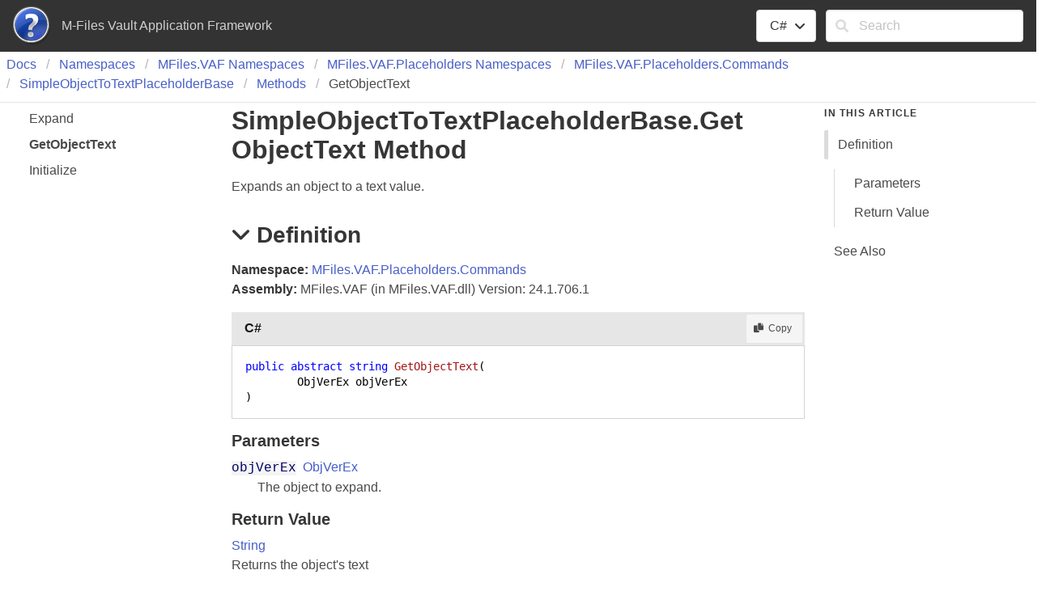

--- FILE ---
content_type: text/html; charset=utf-8
request_url: https://developer.m-files.com/Frameworks/Vault-Application-Framework/Reference/html/206b68c4-220f-eca0-ce4a-ce437407406a.htm
body_size: 2485
content:
<!DOCTYPE html >
<html lang="en-US">
  <head>
    <meta charset="utf-8" />
    <meta name="viewport" content="width=device-width, initial-scale=1" />
    <link rel="shortcut icon" href="../icons/favicon.ico" />
    <link rel="stylesheet" href="../css/bulma.css" />
    <link rel="stylesheet" href="../css/font-awesome.min.css" />
    <link rel="stylesheet" href="../css/presentationStyle.css" />
    <link rel="stylesheet" href="../css/vs.min.css" />
    <script src="../scripts/jquery-3.5.1.min.js"></script>
    <script src="../scripts/clipboard.min.js"></script>
    <script src="../scripts/highlight.min.js"></script>
    <script src="../scripts/presentationStyle.js"></script>
    <title>SimpleObjectToTextPlaceholderBase.GetObjectText Method</title>
    <meta name="Title" content="GetObjectText" />
    <meta name="Help.Id" content="M:MFiles.VAF.Placeholders.Commands.SimpleObjectToTextPlaceholderBase.GetObjectText(MFiles.VAF.Common.ObjVerEx)" />
    <meta name="Help.ContentType" content="Reference" />
    <meta name="container" content="MFiles.VAF.Placeholders.Commands" />
    <meta name="guid" content="206b68c4-220f-eca0-ce4a-ce437407406a" />
    <meta name="Description" content="Expands an object to a text value." />
    <meta name="tocFile" content="../toc/IDC0CB0BJBA.xml" />
  </head>
  <body>
    <div class="fixedLayout">
      <div id="Header" class="fixedHeader">
        <div class="pageHeader level mb-0 py-2 px-4">
          <div id="TitleContainer" class="level-left">
            <div class="level-item">
              <img src="../icons/Help.png" />
            </div>
            <div id="DocumentationTitle" class="level-item">M-Files Vault Application Framework</div>
          </div>
          <div id="LangFilterSearchContainer" class="level-right">
            <div class="level-item">
              <div class="dropdown is-hoverable">
                <div class="dropdown-trigger">
                  <button class="button" aria-haspopup="true" aria-controls="dropdown-menu">
                    <span id="CurrentLanguage"></span>
                    <span class="icon is-small">
                      <i class="fa fa-angle-down" aria-hidden="true"></i>
                    </span>
                  </button>
                </div>
                <div class="dropdown-menu" role="menu">
                  <div id="LanguageSelections" class="dropdown-content">
                    <a class="dropdown-item languageFilterItem" data-languageId="cs">C#</a>
                  </div>
                </div>
              </div>
            </div>
            <div class="level-item">
              <form id="SearchForm" action="#" onsubmit="TransferToSearchPage(); return false;">
                <div class="field">
                  <div class="control has-icons-left">
                    <input id="SearchTerms" class="input" type="text" maxlength="200" placeholder="Search" />
                    <span class="icon is-small is-left">
                      <i class="fa fa-search"></i>
                    </span>
                    <button id="SearchButton" type="submit" class="is-hidden"></button>
                  </div>
                </div>
              </form>
            </div>
          </div>
        </div>
      </div>
      <div class="fixedContent">
        <nav class="breadcrumb my-1 px-2 border-bottom" role="navigation">
          <ul id="TopicBreadcrumbs" />
        </nav>
        <div id="ContentContainer" class="columns pl-5 pr-5 fixedContent">
          <div id="ShowHideTOCColumn" class="column is-hidden-tablet">
            <a id="ShowHideTOC">Show/Hide TOC</a>
          </div>
          <div id="TOCColumn" class="column is-hidden-mobile">
            <nav class="toc">
              <ul id="TableOfContents" class="toc-menu" />
            </nav>
          </div>
          <div id="Resizer" class="is-hidden"></div>
          <div id="TopicContent" class="column content is-7">
            <h1>Simple<wbr />Object<wbr />To<wbr />Text<wbr />Placeholder<wbr />Base<span id="LST2BC28A8C_0" data-languageSpecificText="cpp=::|nu=."></span>Get<wbr />Object<wbr />Text Method</h1>
            <div class="summary">
            Expands an object to a text value.
            </div>
            <h2 class="quickLinkHeader">
              <span class="icon toggleSection" tabindex="0">
                <i class="fa fa-angle-down"></i>
              </span>Definition</h2>
            <div id="IDBSection">
              <strong>Namespace:</strong> <a href="91795330-3dc0-5040-6a62-ef190584060b.htm">MFiles.VAF.Placeholders.Commands</a><br /><strong>Assembly:</strong> MFiles.VAF (in MFiles.VAF.dll) Version: 24.1.706.1<div class="codeSnippet"><div class="codeHeader"><span class="codeHeaderTitle">C#</span><span class="buttons"><button class="button is-small is-light copyCode" title="Copy"><span class="icon is-small"><i class="fa fa-copy"></i></span><span>Copy</span></button></span></div><div class="codePanel hljs"><pre xml:space="preserve"><code class="language-cs"><span class="keyword">public</span> <span class="keyword">abstract</span> <span class="identifier">string</span> <span class="identifier">GetObjectText</span>(
	<span class="identifier">ObjVerEx</span> <span class="parameter">objVerEx</span>
)</code></pre></div></div><h4 class="quickLinkHeader">Parameters</h4><dl><dt class="has-text-weight-normal"><span class="parameter">objVerEx</span>  <a href="921b018e-2c4f-106b-b642-fd378fda0138.htm">ObjVerEx</a></dt><dd>The object to expand.</dd></dl><h4 class="quickLinkHeader">Return Value</h4><a href="https://docs.microsoft.com/dotnet/api/system.string" target="_blank" rel="noopener noreferrer">String</a><br />Returns the object's text </div>
            <h2 class="quickLinkHeader">
              <span class="icon toggleSection" tabindex="0">
                <i class="fa fa-angle-down"></i>
              </span>See Also</h2>
            <div id="seeAlsoSection">
              <h4>Reference</h4>
              <div>
                <a href="18b5a37e-c700-1f52-739d-d92dcc129c9f.htm">SimpleObjectToTextPlaceholderBase Class</a>
              </div>
              <div>
                <a href="91795330-3dc0-5040-6a62-ef190584060b.htm">MFiles.VAF.Placeholders.Commands Namespace</a>
              </div>
            </div>
          </div>
          <div id="InThisArticleColumn" class="column is-hidden-mobile">
            <nav class="menu sticky is-hidden">
              <p class="menu-label">
                <strong>In This Article</strong>
              </p>
              <ul id="InThisArticleMenu" class="menu-list">
                <li>
                  <a class="quickLink">Definition</a>
                  <ul class="menu">
                    <li>
                      <a class="quickLink">Parameters</a>
                    </li>
                    <li>
                      <a class="quickLink">Return Value</a>
                    </li>
                  </ul>
                </li>
                <li>
                  <a class="quickLink">See Also</a>
                </li>
              </ul>
            </nav>
          </div>
        </div>
      </div>
      <footer id="PageFooter" class="footer border-top py-3 fixedFooter">
        <div class="columns">
          <div class="column">
            <div class="feedbackLink">Send comments on this topic to
        <a id="HT_MailLink" href="mailto:devsupport%40m-files.com?Subject=M-Files%20Vault%20Application%20Framework">devsupport@m-files.com</a></div>
        <script type="text/javascript">
        var HT_mailLink = document.getElementById("HT_MailLink");
        HT_mailLink.href += ": " + document.title + "\u0026body=" + encodeURIComponent("Your feedback is used to improve the documentation and the product. Your e-mail address will not be used for any other purpose and is disposed of after the issue you report is resolved. While working to resolve the issue that you report, you may be contacted via e-mail to get further details or clarification on the feedback you sent. After the issue you report has been addressed, you may receive an e-mail to let you know that your feedback has been addressed.");
        </script> 
				</div>
          <div class="column"> 
				</div>
        </div>
      </footer>
    </div>
    <script>$(function(){
SetDefaultLanguage("cs");
LoadTocFile(null, null);
InitializeQuickLinks();

$(".toggleSection" ).click(function () {
    SectionExpandCollapse(this);
});

$(".toggleSection").keypress(function () {
    SectionExpandCollapseCheckKey(this, event)
});
hljs.highlightAll();
});</script>
  </body>
</html>

--- FILE ---
content_type: application/xml
request_url: https://developer.m-files.com/Frameworks/Vault-Application-Framework/Reference/toc/IDC0CB0BJBA.xml?_=1763406783638
body_size: 8
content:
<?xml version="1.0" encoding="utf-8"?>
<toc>
  <breadcrumbs>
    <li>
      <a href="854ccd60-6c3b-4754-1fee-cd46e85c309b.htm">Docs</a>
    </li>
    <li>
      <a href="854ccd60-6c3b-4754-1fee-cd46e85c309b.htm">Namespaces</a>
    </li>
    <li>
      <a href="561f7c2b-6a74-0008-6288-36e80455f9d4.htm">MFiles.<wbr />VAF Namespaces</a>
    </li>
    <li>
      <a href="de1211d2-82b7-6900-ca1e-00cbe5205c09.htm">MFiles.<wbr />VAF.<wbr />Placeholders Namespaces</a>
    </li>
    <li>
      <a href="91795330-3dc0-5040-6a62-ef190584060b.htm">MFiles.<wbr />VAF.<wbr />Placeholders.<wbr />Commands</a>
    </li>
    <li>
      <a href="18b5a37e-c700-1f52-739d-d92dcc129c9f.htm">Simple<wbr />Object<wbr />To<wbr />Text<wbr />Placeholder<wbr />Base</a>
    </li>
    <li>
      <a href="6a7dc68d-d12c-0c05-ee8d-45ad66d2ac1f.htm">Methods</a>
    </li>
  </breadcrumbs>
  <tocItems>
    <li>
      <a id="82916431-339e-2bf9-121c-36fbb048b84e" href="82916431-339e-2bf9-121c-36fbb048b84e.htm">Expand</a>
    </li>
    <li>
      <a id="206b68c4-220f-eca0-ce4a-ce437407406a" href="206b68c4-220f-eca0-ce4a-ce437407406a.htm">Get<wbr />Object<wbr />Text</a>
    </li>
    <li>
      <a id="960be3dd-4b2f-7aa2-7293-df73cf1fed1d" href="960be3dd-4b2f-7aa2-7293-df73cf1fed1d.htm">Initialize</a>
    </li>
  </tocItems>
</toc>